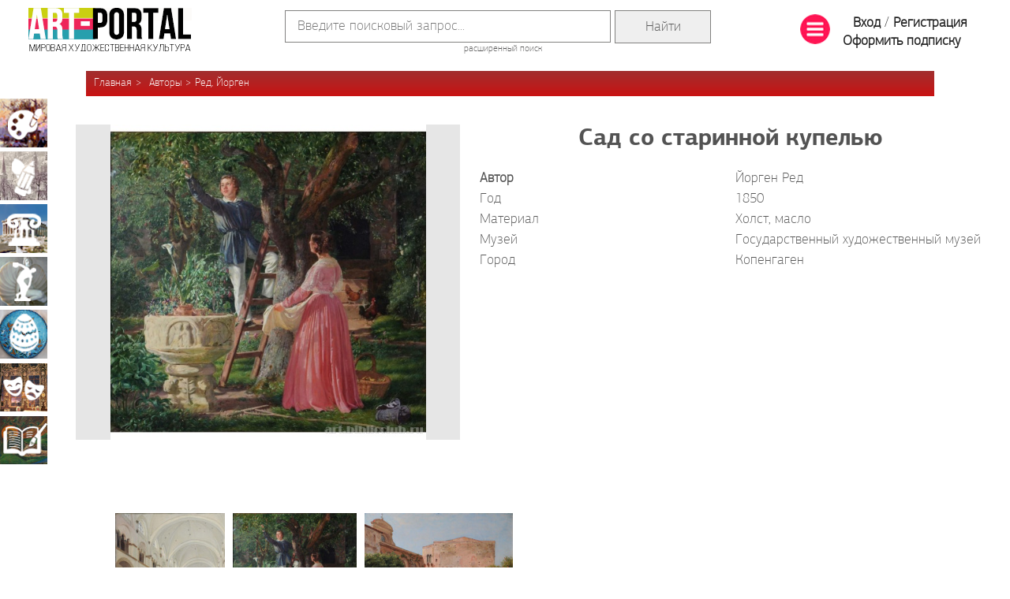

--- FILE ---
content_type: text/html; charset=utf-8
request_url: https://art.biblioclub.ru/picture_104014_sad_so_starinnoy_kupelyu/
body_size: 25128
content:
<!DOCTYPE html>
<html>

<head>
    <meta charset="UTF-8" />
    <!--<base href="https://art.biblioclub.ru/" />-->
    <base href="//art.biblioclub.ru/"/>
    <title>Сад со старинной купелью (Ред, Йорген) | Арт-Портал</title>

    <meta name="description" content="Сад со старинной купелью (Ред, Йорген), Государственный художественный музей, 1850" />
    <meta name="yandex-verification" content="e5cdf221d145811d" />
    <!--<link rel="stylesheet" href="css/jquery-ui.css?d=3735698491"/>-->
    <link rel="stylesheet" href="scripts/jquery-ui-1.12.1/jquery-ui.css?d=3121443662" />
    <link rel="stylesheet" href="css/style.css?d=1764087338" />

    <link rel="stylesheet" href="css/bstyle.css?d=980819412" />
    <link rel="shortcut icon" href="favicon.ico" type="image/x-icon">
        <link rel="stylesheet" href="landing/font/font.css?d=2502250744" />

        <link rel="stylesheet" href="css/jquery.tabSlideOut.css" />
    <link rel="stylesheet" href="css/gift-widget.css?d=1803050923" />
    <script>
        (function (i, s, o, g, r, a, m) {
            i['GoogleAnalyticsObject'] = r; i[r] = i[r] || function () {
                (i[r].q = i[r].q || []).push(arguments)
            }, i[r].l = 1 * new Date(); a = s.createElement(o),
                m = s.getElementsByTagName(o)[0]; a.async = 1; a.src = g; m.parentNode.insertBefore(a, m)
        })(window, document, 'script', '//www.google-analytics.com/analytics.js', 'ga');

        ga('create', 'UA-69996021-1', 'auto');
        ga('send', 'pageview');

    </script>
    <script src="scripts/jquery-3.3.1.min.js?d=1620728708"></script>
    <script src="//biblioclub.ru/js/fingerprint/client.min.js"></script>
    <script src="scripts/jquery.cycle2.js?d=1875195151"></script>
    <script src="scripts/jquery.cycle2.carousel.js?d=2819589897"></script>
    <!--<script src="scripts/jquery-ui.js?d=2313195585" type="text/javascript"></script>-->
    <script src="scripts/jquery-ui-1.12.1/jquery-ui.min.js?d=1236149053" type="text/javascript"></script>
    <script src="scripts/common.js?d=1124104413" type="text/javascript"></script>

        <!-- Facebook Pixel Code 
<script>
  !function(f,b,e,v,n,t,s)
  {if(f.fbq)return;n=f.fbq=function(){n.callMethod?
  n.callMethod.apply(n,arguments):n.queue.push(arguments)};
  if(!f._fbq)f._fbq=n;n.push=n;n.loaded=!0;n.version='2.0';
  n.queue=[];t=b.createElement(e);t.async=!0;
  t.src=v;s=b.getElementsByTagName(e)[0];
  s.parentNode.insertBefore(t,s)}(window, document,'script',
  'https://connect.facebook.net/en_US/fbevents.js');
  fbq('init', '147982213043199');
  fbq('track', 'PageView');
</script>
<noscript><img height="1" width="1" style="display:none"
  src="https://www.facebook.com/tr?id=147982213043199&ev=PageView&noscript=1"
/></noscript>
End Facebook Pixel Code -->
            <script>
                            function to_array (obj) {
                                var i,l,res=[];
                                l = Object.keys(obj).length;
                                for (i = 0; i < l; i += 1) {
                                    var tmp=obj[i];
                                    var l_tmp=Object.keys(tmp);
                                    var tmp_ar=[];
                                    for (j = 0; j < Object.keys(tmp).length; j += 1) {
                                        tmp_ar[l_tmp[j]]=tmp[l_tmp[j]];
                                    }
                                    res[i]=tmp_ar;
                                }
                                return res;
                            }
                            function getAllPictures(){
                                var activ_index=0;
                                var all_pic = {}; 
                                var pic_array=to_array(all_pic);
                                var res=[];
                                res.push(activ_index,pic_array);
                                return res;
                            }
                       </script>
    
    
    <script type="text/javascript">!function(){var t=document.createElement("script");t.type="text/javascript",t.async=!0,t.src="https://vk.com/js/api/openapi.js?162",t.onload=function(){VK.Retargeting.Init("VK-RTRG-420494-47H9G"),VK.Retargeting.Hit()},document.head.appendChild(t)}();</script><noscript><img src="https://vk.com/rtrg?p=VK-RTRG-420494-47H9G" style="position:fixed; left:-999px;" alt=""/></noscript>
    <script type="text/javascript" src="scripts/jquery.tabSlideOut.js"></script>
    <script type="text/javascript" src="scripts/gift-widget.js?d=2430472211"></script>

</head>

<body>
    <div id="wrapper">
        <div id="header">
            <table width="100%" class="tbl">
                <tr>
                    <td>
                        <div class="logo">
                            <a href="index.php"><img src="images/logo.png" width="207"
                                    height="55" /></a>
                        </div>
                    </td>
                    <td width="90%" align="center">
                        <form class="search" action="search/" method="GET">
                            <table class="main_search_table">
                                <tr>
                                    <td><input type="text" name="val" value="" placeholder="Введите поисковый запрос..." />
                                        <input type="hidden" name="check1" value="1" /></td>
                                    <td><input type="submit" value="Найти" class="form_main_search"></td>
                                </tr>
                            </table>
                            <a href="search/">расширенный поиск</a>
                        </form>
                    </td>
                    <td>
                        <div class="auth">
    <table><tr><td>
                <a href="#" id="sbm"><img src="images/list_38.png"/></a>
    </td><td>
				<a href="auth/" class="login">Вход</a> /
                <a href="register/" class="signup">Регистрация</a>
                <a href="?page=buy_sub" class="signup">Оформить подписку</a>
    </td></tr></table>
</div>                    </td>
                </tr>
            </table>

                                    
                        <ul class="breadcrumb breadcrumb-author"">
<li><a href="">Главная</a></li>
<li><a href="authors/">Авторы</a></li><li><a href="authors/?name=Ред, Йорген">Ред, Йорген</a></li></ul>            
        </div>

        <div id="inner">
            
            <div id="content">
                                                                                <script src="scripts/pic_info.js?d=1952512677"></script>
<script src="scripts/zoom.js?d=2305510913"></script>
<link rel="stylesheet" href="./css/pic_info.css?d=20170814"/>
<div id="ulpdialog" style="display:none"><p><div id="tl" class="grey_msg">Вы не создали ни одной галереи! <a href="my_gallery/">Создать</a></div></p></div>
<div id="erraccess" style="display:none"><p><div class="grey_msg">Чтобы просматривать изображения в полном размере, пожалуйста, авторизуйтесь. Если у Вас нет учетной записи, пройдите регистрацию. Это займет 1 минуту. Вы сможете получать весь контент без ограничений.</div></p><br/>
</div>
<div id="erraccess2" style="display:none"><p><div class="grey_msg">Чтобы просматривать полное описание репродукции, пожалуйста, авторизуйтесь. Если у Вас нет учетной записи, пройдите регистрацию. Это займет 1 минуту.</div></p><br/>
</div>
<div id="sharedialog" style="display:none"><p><div id="share_tl" class="grey_msg ya-share2" ></div></p></div>

<div class="picture-card">
					<div class="float-left image">
                                                    <p><a href="javascript:errMsg();"><div class="detail_image_div"><img src="pictures/461/461592/dsc_6430_copy_catpage.jpg" class="detail" alt="Сад со старинной купелью" id="104014"/></div></a></p>
                        
						<br />					</div>
                    <div style="display: none;">
					       <div id="detail_fancy"></div>
                    </div>
					<div class="info">
						<div class="as-h1" itemprop="name">Сад со старинной купелью</div>

						<div class="props">
                            							<div class="item">
								<div class="float-left"><b>Автор</b></div>
								<div class="float-right"><a href="authors/?name=Ред, Йорген" class="list"><p itemprop="author">Йорген  Ред</p></a></div>
							</div>
                                                        							<div class="item">
								<div class="float-left">Год</div>
								<div class="float-right" itemprop="dateCreated">1850</div>
							</div>
                                                                                    <div class="item">
                                <div class="float-left">Материал</div>
                                <div class="float-right">Холст, масло</div>
                            </div>
                                                                                                                <div class="item">
                                <div class="float-left">Музей</div>
                                <div class="float-right"><a href="museums/?name=Государственный художественный музей&city=Копенгаген" class="list">Государственный художественный музей</a></div>
                            </div>
                                                                                    <div class="item">
                                <div class="float-left">Город</div>
                                <div class="float-right">Копенгаген</div>
                            </div>
                                                        <span class="hidden" itemprop="contentLocation"> Копенгаген, Государственный художественный музей</span>
						</div>

                        
					</div>

                    <div class="description"></div>


                    					<div class="carousel" detail_url="authors/?name=Ред, Йорген">
                    
						<div class="cycle-list"
                        >

                            							<img src="//img.biblioclub.ru/150h/461591/dsc_6414_copy.jpg" href="104013_interer_domskogo_sobora_v_ribe" onclick="getPict(this);" class=""/>
                            							<img src="//img.biblioclub.ru/150h/461592/dsc_6430_copy.jpg" href="104014_sad_so_starinnoy_kupelyu" onclick="getPict(this);" class=""/>
                            							<img src="//img.biblioclub.ru/150h/461594/dsc_6504_copy.jpg" href="104016_ryinochnaya_ploschad_v_piperno" onclick="getPict(this);" class=""/>
                            
						</div>
					</div>
                    </div>



<noindex>
<script src="https://yastatic.net/share2/share.js"></script>
<script type="text/javascript">
    var yashare=Ya.share2('share_tl', {
        content: {
            url: window.location.href,
            title: 'Сад со старинной купелью - Арт-Портал',
            description: '',
            image: 'pictures/461/461592/dsc_6430_copy_catpage.jpg'
        },
        theme: {
            services: 'vkontakte,twitter,odnoklassniki,moimir,lj,friendfeed,moikrug,gplus,surfingbird',
            counter: true,
            lang: 'ru',
            size: 'm',
            bare: false
        }
    });
</script><!--
<div id="social" style="display: none;">
    <span id="ya_share1"></span>
</div>-->
</noindex>                                                            </div>

                    </div>
    </div>

    <div id="footer">
        <ul class="menu">
            <li class="item-1"><a href="index.php?page=stat&id=158">АРТ-учебник</a></li>
            <li class="item-2"><a href="authors/great/">Авторы</a></li>
            <li class="item-3"><a href="countries/">Страны</a></li>
            <li class="item-4"><a href="genres/">Жанры</a></li>
            <li class="item-2"><a href="museums/">Музеи</a></li>
            <li class="item-5"><a href="styles/">Эпохи и Стили</a></li>
            <li class="item-7"><a href="//mhk2.biblioclub.ru">МХК-онлайн</a></li>
            <li class="item-1"><a href="art_book/index.php">АРТ-библиотека</a></li>
            <li class="item-6"><a href="art_project/">Артотека</a></li>
        </ul>

       <div class="footer-grey">
        <div class="copyright">
            <table width="100%">
                <tr>
                    <td class="year_in_bottom">12+</td>
                    <td width="255px">
                        <p>© 2001&ndash;2026, Издательство «Директ-Медиа»</p>
                        <p>тел. 8 800 333 6845, manager@directmedia.ru</p>
                    </td>
                                        <td class="nhdr">
                        <a href="news/12370">Конкурс ИИ-иллюстраций с 15.12 по 1.02</a>
                    </td>
                                    </tr>
            </table>
        </div>

        <ul class="social-buttons"  style="left:87.7%;" > <!--<li class="item-1"><a href="https://www.facebook.com/biblioclub.ru"
                target="_blank"></a></li>-->
            <!--<li class="item-2"><a href="https://plus.google.com/112444850844799857130/posts"></a></li>
			<li class="item-3"><a href="javascript:void();"></a></li>
			<li class="item-4"><a href="https://twitter.com/Biblioclub_ru"></a></li>-->
            <li class="item-5"><a href="https://vk.com/club60504055" target="_blank"></a></li>
            <li class="item-6"><a href="https://www.youtube.com/channel/UCnTxPyvjalu5mlGR1i3Mmqw" target="_blank"></a></li>
            <!-- <li class="item-7"><a href="https://ok.ru/iskusstvo.artportal" target="_blank"></a></li>-->
            <!-- <li class="item-8" style="position:relative;"><a href="https://www.instagram.com/artportal_mhk" target="_blank"></a> -->
                <!--<a id="about_link" href="index.php?page=landing">О&nbsp;проекте</a></li>-->
        </ul>
    </div>
    </div>
    <div class="fixed-menu">
        <a href="art_type/?name=Живопись" class="item1">Живопись</a>
        <a href="art_type/?name=Графика" class="item2">Графика</a>
        <a href="art_type/?name=Архитектура" class="item3">Архитектура</a>
        <a href="art_type/?name=Скульптура" class="item4">Скульптура</a>
        <a href="art_type/?name=Декоративно-прикладное искусство" class="item5">Декоративно-прикладное искусство</a>
        <a href="art_type/?name=Театрально-декорационное искусство" class="item6">Театрально-декорационное искусство</a>
        <a href="art_type/?name=Книжная миниатюра" class="item7">Книжная миниатюра</a>
    </div>

    <div id="bfm" class="big-fixed-menu hidden">
        <table width="100%">
            <tr>
                <td>
                    <div>АРТ-ПОРТАЛ - онлайн галерея произведений мирового искусства</div>
                </td>
                <td align="right">
                    <a href="#" id="sbm_close"><img src="images/g-close.png" alt="Close" width="48px" /></a>
                </td>
            </tr>
        </table>
        <br />
        <table width="100%">
            <tr>
                <td valign="top" width="45%">
                    <div class="col_h">Виды искусства</div>
                    <ul class="list">
                        <li><a href="art_type/?name=Архитектура&reset">Архитектура</a></li>
                        <li><a href="art_type/?name=Графика&reset">Графика</a></li>
                        <li><a href="art_type/?name=Декоративно-прикладное искусство&reset">Декоративно-прикладное
                                искусство</a></li>
                        <li><a href="art_type/?name=Живопись&reset">Живопись</a></li>
                        <li><a href="art_type/?name=Книжная миниатюра&reset">Книжная миниатюра</a></li>
                        <li><a href="art_type/?name=Скульптура&reset">Скульптура</a></li>
                        <li><a href="art_type/?name=Театрально-декорационное искусство&reset">Театрально-декорационное
                                искусство</a></li>
                    </ul>
                </td>
                <td valign="top">
                    <div class="col_h">Рубрики</div>
                    <ul class="list">
                        <li><a href="index.php?page=stat&id=158">АРТ-учебник</a></li>
                        <li><a href="authors/?reset">Авторы</a></li>
                        <li><a href="#" class="show_hide">Жанры</a>
                            <ul class="hidden pdl">
                                                                <li><a href="genres/?name=Аллегорический жанр">Аллегорический жанр</a></li>
                                                                <li><a href="genres/?name=Анималистический жанр">Анималистический жанр</a></li>
                                                                <li><a href="genres/?name=Батальный жанр">Батальный жанр</a></li>
                                                                <li><a href="genres/?name=Бытовой жанр">Бытовой жанр</a></li>
                                                                <li><a href="genres/?name=Галантные праздники">Галантные праздники</a></li>
                                                                <li><a href="genres/?name=Декоративно-прикладное искусство">Декоративно-прикладное искусство</a></li>
                                                                <li><a href="genres/?name=Исторический жанр">Исторический жанр</a></li>
                                                                <li><a href="genres/?name=Мифологический жанр">Мифологический жанр</a></li>
                                                                <li><a href="genres/?name=Натюрморт">Натюрморт</a></li>
                                                                <li><a href="genres/?name=Нет">Нет</a></li>
                                                                <li><a href="genres/?name=Ню">Ню</a></li>
                                                                <li><a href="genres/?name=Пейзаж">Пейзаж</a></li>
                                                                <li><a href="genres/?name=Портрет">Портрет</a></li>
                                                                <li><a href="genres/?name=Религиозный жанр">Религиозный жанр</a></li>
                                                                <li><a href="genres/?name=Эскизы, зарисовки и этюды">Эскизы, зарисовки и этюды</a></li>
                                                            </ul>
                        </li>
                        <li><a href="museums/great/?reset">Музеи</a></li>
                        <li><a href="countries/?reset">Страны</a></li>
                        <li><a href="styles/?reset">Эпохи и Стили</a></li>
                        <li><a href="index.php?page=stat&id=189">Путешествие мечты</a></li>
                    </ul>
                </td>
                <td valign="top" width="250px">
                    <div class="col_h">Посетителям</div>
                    <ul class="list">
                        <li><a href="index.php?page=landing">О&nbsp;проекте</a></li>
                        <li><a href="news/">Новости</a></li>
                        <li><a href="fresh/">Обновления</a></li>
                        <li><a href="index.php?page=art_video">Вебинары</a></li>
                     <!--   <li><a href="art_project/index.php?page=static&id=156">Экспертный совет</a></li> -->
                        <li><a href="index.php?page=commerce" style="color: #8c0f8e; font-weight: bold;">Услуги</a></li>

                        <!--<li><a>Юридическим лицам</a></li>-->
                        <li><a href="auth/">Авторизация</a></li>
                        <li><a href="register/">Регистрация</a></li>
                    </ul>
                </td>
            </tr>
        </table>
        <div class="br"></div>
        <br />
        <div class="col_h"><a href="index.php?page=stat&id=180">Галереи и коллекции</a></div>
        <div><a href="search/?val=Икона&check1=1">Икона</a></div>
        <div><a href="index.php?page=rgbi">Коллекция графики Российской Государственной библиотеки искусств</a></div>
        <div><a href="index.php?page=cmpage">Шедевры мирового искусства</a></div>
        <div><a href="index.php?page=engraving_page">Японская гравюра</a></div>
        <div><a href="index.php?page=dress_history">История костюма</a></div>
        <br />
        <div class="col_h"><a href="art_project/?reset">Артотека</a></div>
        <div>Интерактивные мультимедийные Артпроекты</div>
        <br />
        <div class="col_h"><a href="index.php?page=stat&id=172">Арт-Хронограф</a></div>
        <br />
        <div class="col_h"><a href="art_book/index.php">Арт-библиотека</a></div>
        <div>Онлайн библиотека электронных изданий по МХК</div>
        <!--
    <div class="col_h">Шкала времени</div>
    <div>Онлайн машина времени мира искусства</div>
    -->
    </div>


    <!-- Yandex.Metrika counter -->
    <script type="text/javascript">
        (function (d, w, c) {
            (w[c] = w[c] || []).push(function () {
                try {
                    w.yaCounter25979512 = new Ya.Metrika({
                        id: 25979512,
                        webvisor: true,
                        clickmap: true,
                        trackLinks: true,
                        accurateTrackBounce: true
                    });
                } catch (e) { }
            });

            var n = d.getElementsByTagName("script")[0],
                s = d.createElement("script"),
                f = function () { n.parentNode.insertBefore(s, n); };
            s.type = "text/javascript";
            s.async = true;
            s.src = (d.location.protocol == "https:" ? "https:" : "http:") + "//mc.yandex.ru/metrika/watch.js";

            if (w.opera == "[object Opera]") {
                d.addEventListener("DOMContentLoaded", f, false);
            } else { f(); }
        })(document, window, "yandex_metrika_callbacks");
    </script>
    <noscript>
        <div><img src="//mc.yandex.ru/watch/25979512" style="position:absolute; left:-9999px;" alt="" /></div>
    </noscript>
    <!-- /Yandex.Metrika counter -->
        <!--<div id="gift-widget" class="w-art-gift-container">
        <div class="w-art-gift-wrapper">
            <div class="w-art-gift-header">
                <div class="w-art-gift-label"><img src="images/label.png" alt="Арт-портал в подарок"/></div>
                <div class="w-art-gift-close"><img src="images/gift-close.png" alt="Скрыть"/></div>
            </div>
            <div class="w-art-gift-body">
                <figure class="w-art-swing">
                    <img src="images/gift.png" alt="Арт-портал в подарок"/>
                </figure>
            </div>
        </div>
    </div>-->
    
</body>

</html>
</div>